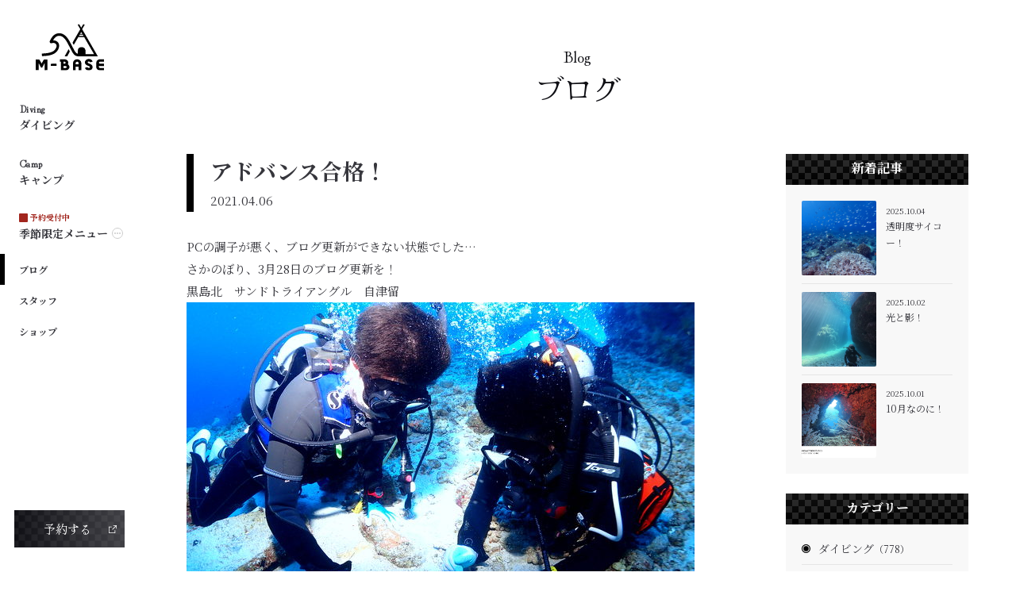

--- FILE ---
content_type: text/html; charset=UTF-8
request_url: https://m-base-okinawa.com/blog/15799/
body_size: 7023
content:

<!DOCTYPE html>
<html lang="ja">

<head>
  <meta charset="UTF-8">
  <meta name="description" content="">
  <meta name="viewport" content="width=device-width,initial-scale=1 user-scalable=no" />
  <meta name="format-detection" content="telephone=no">
  <title>アドバンス合格！｜ブログ｜M-BASE[エムベース]</title>
  <link rel="shortcut icon" type="image/x-icon" href="https://m-base-okinawa.com/wp-content/themes/m-base/common/img/common/favicon.ico">
  <link rel="apple-touch-icon" sizes="180x180" href="https://m-base-okinawa.com/wp-content/themes/m-base/common/img/common/apple-touch-icon.png">
  <link rel="stylesheet" href="https://m-base-okinawa.com/wp-content/themes/m-base/common/js/plugin/slick/slick.css">
  <link rel="stylesheet" href="https://m-base-okinawa.com/wp-content/themes/m-base/common/js/plugin/slick/slick-theme.css">
  <link rel="stylesheet" href="https://m-base-okinawa.com/wp-content/themes/m-base/common/css/style.css">
  <link rel="preconnect" href="https://fonts.googleapis.com">
  <link rel="preconnect" href="https://fonts.gstatic.com" crossorigin>
  <link href="https://fonts.googleapis.com/css2?family=Hina+Mincho&family=Noto+Sans+JP:wght@500&family=Noto+Serif+JP:wght@400;600;700&display=swap" rel="stylesheet">
  <meta property="og:type" content="article">
  <meta property="og:url" content="http://m-base-okinawa.com/blog/15799/">
  <meta property="og:image" content="https://m-base-okinawa.com/wp-content/themes/m-base/common/img/common/ogp.png">
  <meta property="og:title" content="アドバンス合格！｜ブログ｜M-BASE[エムベース]">
  <meta property="og:site_name" content="アドバンス合格！｜ブログ｜M-BASE[エムベース]">
  <meta name="twitter:card" content="summary_large_image">
  <meta name="twitter:title" content="アドバンス合格！｜ブログ｜M-BASE[エムベース]">
  <meta name='robots' content='max-image-preview:large' />
<link rel='dns-prefetch' href='//s.w.org' />
<link rel="alternate" type="application/rss+xml" title="M-BASE &raquo; アドバンス合格！ のコメントのフィード" href="https://m-base-okinawa.com/blog/15799/feed/" />
<script type="text/javascript">
window._wpemojiSettings = {"baseUrl":"https:\/\/s.w.org\/images\/core\/emoji\/13.1.0\/72x72\/","ext":".png","svgUrl":"https:\/\/s.w.org\/images\/core\/emoji\/13.1.0\/svg\/","svgExt":".svg","source":{"concatemoji":"https:\/\/m-base-okinawa.com\/wp-includes\/js\/wp-emoji-release.min.js?ver=5.9.1"}};
/*! This file is auto-generated */
!function(e,a,t){var n,r,o,i=a.createElement("canvas"),p=i.getContext&&i.getContext("2d");function s(e,t){var a=String.fromCharCode;p.clearRect(0,0,i.width,i.height),p.fillText(a.apply(this,e),0,0);e=i.toDataURL();return p.clearRect(0,0,i.width,i.height),p.fillText(a.apply(this,t),0,0),e===i.toDataURL()}function c(e){var t=a.createElement("script");t.src=e,t.defer=t.type="text/javascript",a.getElementsByTagName("head")[0].appendChild(t)}for(o=Array("flag","emoji"),t.supports={everything:!0,everythingExceptFlag:!0},r=0;r<o.length;r++)t.supports[o[r]]=function(e){if(!p||!p.fillText)return!1;switch(p.textBaseline="top",p.font="600 32px Arial",e){case"flag":return s([127987,65039,8205,9895,65039],[127987,65039,8203,9895,65039])?!1:!s([55356,56826,55356,56819],[55356,56826,8203,55356,56819])&&!s([55356,57332,56128,56423,56128,56418,56128,56421,56128,56430,56128,56423,56128,56447],[55356,57332,8203,56128,56423,8203,56128,56418,8203,56128,56421,8203,56128,56430,8203,56128,56423,8203,56128,56447]);case"emoji":return!s([10084,65039,8205,55357,56613],[10084,65039,8203,55357,56613])}return!1}(o[r]),t.supports.everything=t.supports.everything&&t.supports[o[r]],"flag"!==o[r]&&(t.supports.everythingExceptFlag=t.supports.everythingExceptFlag&&t.supports[o[r]]);t.supports.everythingExceptFlag=t.supports.everythingExceptFlag&&!t.supports.flag,t.DOMReady=!1,t.readyCallback=function(){t.DOMReady=!0},t.supports.everything||(n=function(){t.readyCallback()},a.addEventListener?(a.addEventListener("DOMContentLoaded",n,!1),e.addEventListener("load",n,!1)):(e.attachEvent("onload",n),a.attachEvent("onreadystatechange",function(){"complete"===a.readyState&&t.readyCallback()})),(n=t.source||{}).concatemoji?c(n.concatemoji):n.wpemoji&&n.twemoji&&(c(n.twemoji),c(n.wpemoji)))}(window,document,window._wpemojiSettings);
</script>
<style type="text/css">
img.wp-smiley,
img.emoji {
	display: inline !important;
	border: none !important;
	box-shadow: none !important;
	height: 1em !important;
	width: 1em !important;
	margin: 0 0.07em !important;
	vertical-align: -0.1em !important;
	background: none !important;
	padding: 0 !important;
}
</style>
	<link rel='stylesheet' id='wp-block-library-css'  href='https://m-base-okinawa.com/wp-includes/css/dist/block-library/style.min.css?ver=5.9.1' type='text/css' media='all' />
<style id='global-styles-inline-css' type='text/css'>
body{--wp--preset--color--black: #000000;--wp--preset--color--cyan-bluish-gray: #abb8c3;--wp--preset--color--white: #ffffff;--wp--preset--color--pale-pink: #f78da7;--wp--preset--color--vivid-red: #cf2e2e;--wp--preset--color--luminous-vivid-orange: #ff6900;--wp--preset--color--luminous-vivid-amber: #fcb900;--wp--preset--color--light-green-cyan: #7bdcb5;--wp--preset--color--vivid-green-cyan: #00d084;--wp--preset--color--pale-cyan-blue: #8ed1fc;--wp--preset--color--vivid-cyan-blue: #0693e3;--wp--preset--color--vivid-purple: #9b51e0;--wp--preset--gradient--vivid-cyan-blue-to-vivid-purple: linear-gradient(135deg,rgba(6,147,227,1) 0%,rgb(155,81,224) 100%);--wp--preset--gradient--light-green-cyan-to-vivid-green-cyan: linear-gradient(135deg,rgb(122,220,180) 0%,rgb(0,208,130) 100%);--wp--preset--gradient--luminous-vivid-amber-to-luminous-vivid-orange: linear-gradient(135deg,rgba(252,185,0,1) 0%,rgba(255,105,0,1) 100%);--wp--preset--gradient--luminous-vivid-orange-to-vivid-red: linear-gradient(135deg,rgba(255,105,0,1) 0%,rgb(207,46,46) 100%);--wp--preset--gradient--very-light-gray-to-cyan-bluish-gray: linear-gradient(135deg,rgb(238,238,238) 0%,rgb(169,184,195) 100%);--wp--preset--gradient--cool-to-warm-spectrum: linear-gradient(135deg,rgb(74,234,220) 0%,rgb(151,120,209) 20%,rgb(207,42,186) 40%,rgb(238,44,130) 60%,rgb(251,105,98) 80%,rgb(254,248,76) 100%);--wp--preset--gradient--blush-light-purple: linear-gradient(135deg,rgb(255,206,236) 0%,rgb(152,150,240) 100%);--wp--preset--gradient--blush-bordeaux: linear-gradient(135deg,rgb(254,205,165) 0%,rgb(254,45,45) 50%,rgb(107,0,62) 100%);--wp--preset--gradient--luminous-dusk: linear-gradient(135deg,rgb(255,203,112) 0%,rgb(199,81,192) 50%,rgb(65,88,208) 100%);--wp--preset--gradient--pale-ocean: linear-gradient(135deg,rgb(255,245,203) 0%,rgb(182,227,212) 50%,rgb(51,167,181) 100%);--wp--preset--gradient--electric-grass: linear-gradient(135deg,rgb(202,248,128) 0%,rgb(113,206,126) 100%);--wp--preset--gradient--midnight: linear-gradient(135deg,rgb(2,3,129) 0%,rgb(40,116,252) 100%);--wp--preset--duotone--dark-grayscale: url('#wp-duotone-dark-grayscale');--wp--preset--duotone--grayscale: url('#wp-duotone-grayscale');--wp--preset--duotone--purple-yellow: url('#wp-duotone-purple-yellow');--wp--preset--duotone--blue-red: url('#wp-duotone-blue-red');--wp--preset--duotone--midnight: url('#wp-duotone-midnight');--wp--preset--duotone--magenta-yellow: url('#wp-duotone-magenta-yellow');--wp--preset--duotone--purple-green: url('#wp-duotone-purple-green');--wp--preset--duotone--blue-orange: url('#wp-duotone-blue-orange');--wp--preset--font-size--small: 13px;--wp--preset--font-size--medium: 20px;--wp--preset--font-size--large: 36px;--wp--preset--font-size--x-large: 42px;}.has-black-color{color: var(--wp--preset--color--black) !important;}.has-cyan-bluish-gray-color{color: var(--wp--preset--color--cyan-bluish-gray) !important;}.has-white-color{color: var(--wp--preset--color--white) !important;}.has-pale-pink-color{color: var(--wp--preset--color--pale-pink) !important;}.has-vivid-red-color{color: var(--wp--preset--color--vivid-red) !important;}.has-luminous-vivid-orange-color{color: var(--wp--preset--color--luminous-vivid-orange) !important;}.has-luminous-vivid-amber-color{color: var(--wp--preset--color--luminous-vivid-amber) !important;}.has-light-green-cyan-color{color: var(--wp--preset--color--light-green-cyan) !important;}.has-vivid-green-cyan-color{color: var(--wp--preset--color--vivid-green-cyan) !important;}.has-pale-cyan-blue-color{color: var(--wp--preset--color--pale-cyan-blue) !important;}.has-vivid-cyan-blue-color{color: var(--wp--preset--color--vivid-cyan-blue) !important;}.has-vivid-purple-color{color: var(--wp--preset--color--vivid-purple) !important;}.has-black-background-color{background-color: var(--wp--preset--color--black) !important;}.has-cyan-bluish-gray-background-color{background-color: var(--wp--preset--color--cyan-bluish-gray) !important;}.has-white-background-color{background-color: var(--wp--preset--color--white) !important;}.has-pale-pink-background-color{background-color: var(--wp--preset--color--pale-pink) !important;}.has-vivid-red-background-color{background-color: var(--wp--preset--color--vivid-red) !important;}.has-luminous-vivid-orange-background-color{background-color: var(--wp--preset--color--luminous-vivid-orange) !important;}.has-luminous-vivid-amber-background-color{background-color: var(--wp--preset--color--luminous-vivid-amber) !important;}.has-light-green-cyan-background-color{background-color: var(--wp--preset--color--light-green-cyan) !important;}.has-vivid-green-cyan-background-color{background-color: var(--wp--preset--color--vivid-green-cyan) !important;}.has-pale-cyan-blue-background-color{background-color: var(--wp--preset--color--pale-cyan-blue) !important;}.has-vivid-cyan-blue-background-color{background-color: var(--wp--preset--color--vivid-cyan-blue) !important;}.has-vivid-purple-background-color{background-color: var(--wp--preset--color--vivid-purple) !important;}.has-black-border-color{border-color: var(--wp--preset--color--black) !important;}.has-cyan-bluish-gray-border-color{border-color: var(--wp--preset--color--cyan-bluish-gray) !important;}.has-white-border-color{border-color: var(--wp--preset--color--white) !important;}.has-pale-pink-border-color{border-color: var(--wp--preset--color--pale-pink) !important;}.has-vivid-red-border-color{border-color: var(--wp--preset--color--vivid-red) !important;}.has-luminous-vivid-orange-border-color{border-color: var(--wp--preset--color--luminous-vivid-orange) !important;}.has-luminous-vivid-amber-border-color{border-color: var(--wp--preset--color--luminous-vivid-amber) !important;}.has-light-green-cyan-border-color{border-color: var(--wp--preset--color--light-green-cyan) !important;}.has-vivid-green-cyan-border-color{border-color: var(--wp--preset--color--vivid-green-cyan) !important;}.has-pale-cyan-blue-border-color{border-color: var(--wp--preset--color--pale-cyan-blue) !important;}.has-vivid-cyan-blue-border-color{border-color: var(--wp--preset--color--vivid-cyan-blue) !important;}.has-vivid-purple-border-color{border-color: var(--wp--preset--color--vivid-purple) !important;}.has-vivid-cyan-blue-to-vivid-purple-gradient-background{background: var(--wp--preset--gradient--vivid-cyan-blue-to-vivid-purple) !important;}.has-light-green-cyan-to-vivid-green-cyan-gradient-background{background: var(--wp--preset--gradient--light-green-cyan-to-vivid-green-cyan) !important;}.has-luminous-vivid-amber-to-luminous-vivid-orange-gradient-background{background: var(--wp--preset--gradient--luminous-vivid-amber-to-luminous-vivid-orange) !important;}.has-luminous-vivid-orange-to-vivid-red-gradient-background{background: var(--wp--preset--gradient--luminous-vivid-orange-to-vivid-red) !important;}.has-very-light-gray-to-cyan-bluish-gray-gradient-background{background: var(--wp--preset--gradient--very-light-gray-to-cyan-bluish-gray) !important;}.has-cool-to-warm-spectrum-gradient-background{background: var(--wp--preset--gradient--cool-to-warm-spectrum) !important;}.has-blush-light-purple-gradient-background{background: var(--wp--preset--gradient--blush-light-purple) !important;}.has-blush-bordeaux-gradient-background{background: var(--wp--preset--gradient--blush-bordeaux) !important;}.has-luminous-dusk-gradient-background{background: var(--wp--preset--gradient--luminous-dusk) !important;}.has-pale-ocean-gradient-background{background: var(--wp--preset--gradient--pale-ocean) !important;}.has-electric-grass-gradient-background{background: var(--wp--preset--gradient--electric-grass) !important;}.has-midnight-gradient-background{background: var(--wp--preset--gradient--midnight) !important;}.has-small-font-size{font-size: var(--wp--preset--font-size--small) !important;}.has-medium-font-size{font-size: var(--wp--preset--font-size--medium) !important;}.has-large-font-size{font-size: var(--wp--preset--font-size--large) !important;}.has-x-large-font-size{font-size: var(--wp--preset--font-size--x-large) !important;}
</style>
<link rel='stylesheet' id='contact-form-7-css'  href='https://m-base-okinawa.com/wp-content/plugins/contact-form-7/includes/css/styles.css?ver=5.5.5' type='text/css' media='all' />
<link rel='stylesheet' id='wp-pagenavi-css'  href='https://m-base-okinawa.com/wp-content/plugins/wp-pagenavi/pagenavi-css.css?ver=2.70' type='text/css' media='all' />
<link rel="https://api.w.org/" href="https://m-base-okinawa.com/wp-json/" /><link rel="alternate" type="application/json" href="https://m-base-okinawa.com/wp-json/wp/v2/blog/15799" /><link rel="EditURI" type="application/rsd+xml" title="RSD" href="https://m-base-okinawa.com/xmlrpc.php?rsd" />
<link rel="wlwmanifest" type="application/wlwmanifest+xml" href="https://m-base-okinawa.com/wp-includes/wlwmanifest.xml" /> 
<meta name="generator" content="WordPress 5.9.1" />
<link rel="canonical" href="https://m-base-okinawa.com/blog/15799" />
<link rel='shortlink' href='https://m-base-okinawa.com/?p=15799' />
<link rel="alternate" type="application/json+oembed" href="https://m-base-okinawa.com/wp-json/oembed/1.0/embed?url=https%3A%2F%2Fm-base-okinawa.com%2Fblog%2F15799" />
<link rel="alternate" type="text/xml+oembed" href="https://m-base-okinawa.com/wp-json/oembed/1.0/embed?url=https%3A%2F%2Fm-base-okinawa.com%2Fblog%2F15799&#038;format=xml" />
<link rel="icon" href="https://m-base-okinawa.com/wp-content/uploads/2022/03/cropped-ico-32x32.jpg" sizes="32x32" />
<link rel="icon" href="https://m-base-okinawa.com/wp-content/uploads/2022/03/cropped-ico-192x192.jpg" sizes="192x192" />
<link rel="apple-touch-icon" href="https://m-base-okinawa.com/wp-content/uploads/2022/03/cropped-ico-180x180.jpg" />
<meta name="msapplication-TileImage" content="https://m-base-okinawa.com/wp-content/uploads/2022/03/cropped-ico-270x270.jpg" />
  <!-- Google Tag Manager -->
  <script>
  (function(w, d, s, l, i) {
    w[l] = w[l] || [];
    w[l].push({
      'gtm.start': new Date().getTime(),
      event: 'gtm.js'
    });
    var f = d.getElementsByTagName(s)[0],
      j = d.createElement(s),
      dl = l != 'dataLayer' ? '&l=' + l : '';
    j.async = true;
    j.src =
      'https://www.googletagmanager.com/gtm.js?id=' + i + dl;
    f.parentNode.insertBefore(j, f);
  })(window, document, 'script', 'dataLayer', 'GTM-NCB8ZB3');
  </script>
  <!-- End Google Tag Manager -->
</head>

<body class="blog detail inPage">
  <!-- Google Tag Manager (noscript) -->
  <noscript><iframe src="https://www.googletagmanager.com/ns.html?id=GTM-NCB8ZB3" height="0" width="0" style="display:none;visibility:hidden"></iframe></noscript>
  <!-- End Google Tag Manager (noscript) -->
  <div class="topLogo">
    <p class="logo"><a href="/"><img src="https://m-base-okinawa.com/wp-content/themes/m-base/common/img/common/logo_mbase-black-txtonly.svg" width="110" alt="M-BASE"></a></p>
  </div>
  <header class="header">
    <div class="hamburger spOnly js-menu">
      <span></span>
      <span></span>
      <span></span>
    </div>
    <p class="logo"><a href="/"><img src="https://m-base-okinawa.com/wp-content/themes/m-base/common/img/common/logo_mbase-black.svg" width="86" height="59" alt="M-BASE"></a></p>
    <nav>
      <ul class="nav">
        <li class="mainMenu diving"><a href="/diving/"><span class="en">Diving</span><span class="ja">ダイビング</span></a></li>
        <li class="mainMenu camp"><a href="/camp/"><span class="en">Camp</span><span class="ja">キャンプ</span></a></li>
        <li class="season"><a href="" id="js-accordion"><span class="reserve">予約受付中</span><span class="tit">季節限定メニュー<img src="https://m-base-okinawa.com/wp-content/themes/m-base/common/img/common/ico_menu.svg" alt="季節限定メニュー" width="14" height="14"></span></a>
          <ul class="subMenu">
            <li class="whale"><a href="/whale/">ホエールスイム</a></li>
            <li class="aguni"><a href="/aguni/">粟国島遠征ツアー</a></li>
            <li class="tonaki"><a href="/tonaki/">渡名喜島遠征ツアー</a></li>
          </ul>
        </li>
        <li class="blog"><a href="/blog/">ブログ</a></li>
        <li class="staff"><a href="/staff/">スタッフ</a></li>
        <li class="shop"><a href="/shop/">ショップ</a></li>
      </ul>
    </nav>
    <p class="btn check reserve"><a href="https://app.okaban.work/form/?shop_id=mbase" target="_blank"><span>予約する<img src="https://m-base-okinawa.com/wp-content/themes/m-base/common/img/common/ico_window.svg" alt="予約する" class="svg" width="14" height="14"></span></a></p>
  </header>
  <article>
    <section class="blogDetailArea">
      <div class="l-column">
        <h1 class="pageTit">
          <span class="en">Blog</span>
          <span class="ja">ブログ</span>
        </h1>
        <div class="blogFlexBox">
          <div class="contents">
            <div class="blogBody">

              <div class="titBox">
                <h1 class="blogTit">アドバンス合格！</h1>
                <p class="date">2021.04.06</p>
              </div>
                                          <p>PCの調子が悪く、ブログ更新ができない状態でした&#8230;<br />
さかのぼり、3月28日のブログ更新を！<br />
黒島北　サンドトライアングル　自津留<br />
<img loading="lazy" class="size-full wp-image-15800" src="https://m-base-okinawa.com/wp-content/uploads/2021/04/P3280002.jpg" alt="" width="640" height="479" /><br />
ディープの水中作業は、4色のビー玉を同じ色に分けて各容器に入れる時間測定を！<br />
<img loading="lazy" class="size-full wp-image-15801" src="https://m-base-okinawa.com/wp-content/uploads/2021/04/P3280003.jpg" alt="" width="640" height="480" /><br />
&nbsp;<br />
<img loading="lazy" class="size-full wp-image-15802" src="https://m-base-okinawa.com/wp-content/uploads/2021/04/P3280009.jpg" alt="" width="480" height="640" /><br />
フロートも上手に、上げて回収できていましたっ！<br />
<img loading="lazy" class="size-full wp-image-15804" src="https://m-base-okinawa.com/wp-content/uploads/2021/04/P3280018.jpg" alt="" width="481" height="640" /><br />
2名とも、無事アドバンス合格です！<br />
3本目は、FUNダイブを<br />
<img loading="lazy" class="size-full wp-image-15803" src="https://m-base-okinawa.com/wp-content/uploads/2021/04/P3280014.jpg" alt="" width="640" height="479" /><br />
&nbsp;<br />
<img loading="lazy" class="size-full wp-image-15805" src="https://m-base-okinawa.com/wp-content/uploads/2021/04/P3280027.jpg" alt="" width="640" height="480" /><br />
<img loading="lazy" class="size-full wp-image-15806" src="https://m-base-okinawa.com/wp-content/uploads/2021/04/P3280031.jpg" alt="" width="640" height="481" /><br />
&nbsp;<br />
<img loading="lazy" class="size-full wp-image-15807" src="https://m-base-okinawa.com/wp-content/uploads/2021/04/P3280044.jpg" alt="" width="640" height="480" /><br />
夜は久々に、きち屋へ行き　家に帰ってからの記憶が無くなるほど<br />
ついつい、飲み過ぎてしまいました。<br />
（＾ム＾）ネ</p>
            </div>
                        <ul class="blogPage">
              <li class="prev">
                                <a href="https://m-base-okinawa.com/blog/15788">
                  <p class="img">
                    <img src='https://m-base-okinawa.com/wp-content/uploads/2021/03/P3270002.jpg'                  </p>
                  <div class="txtBox">
                    <p class="txt">前の記事へ</p>
                    <p class="tit">アドバンス講習！</p>
                  </div>
                </a>
                              </li>
              <li class="next">
                                <a href="https://m-base-okinawa.com/blog/15808">
                  <p class="img">
                    <img src='https://m-base-okinawa.com/wp-content/uploads/2021/04/P4050007.jpg'                  </p>
                  <div class="txtBox">
                    <p class="txt">次の記事へ</p>
                    <p class="tit">大荒れの中、チービシへ</p>
                  </div>
                </a>
                              </li>
            </ul>
                        <p class="btn blog"><a href="/blog/">記事一覧へ</a></p>
          </div>
          
          <div class="sidebar">
  <div class="new">
    <h2 class="listTit">新着記事</h2>
    <ul class="newList">

    
    <li>
        <a href="https://m-base-okinawa.com/blog/18780">
        <p class="img">
                        <!--投稿にアイキャッチ画像がないときの代替画像を読み込む-->
            <img src="https://m-base-okinawa.com/wp-content/uploads/2025/10/PA040010-scaled.jpeg">
                  </p>
        <div class="txtBox">
            <p class="date">2025.10.04</p>
            <p class="tit">透明度サイコー！</p>
        </div>
        </a>
    </li>
    
    <li>
        <a href="https://m-base-okinawa.com/blog/18765">
        <p class="img">
                        <!--投稿にアイキャッチ画像がないときの代替画像を読み込む-->
            <img src="https://m-base-okinawa.com/wp-content/uploads/2025/10/dji_export_20251007_photo_0001.jpeg">
                  </p>
        <div class="txtBox">
            <p class="date">2025.10.02</p>
            <p class="tit">光と影！</p>
        </div>
        </a>
    </li>
    
    <li>
        <a href="https://m-base-okinawa.com/blog/18757">
        <p class="img">
                        <!--投稿にアイキャッチ画像がないときの代替画像を読み込む-->
            <img src="https://m-base-okinawa.com/wp-content/uploads/2025/10/dji_export_20251001_photo_0001.jpeg">
                  </p>
        <div class="txtBox">
            <p class="date">2025.10.01</p>
            <p class="tit">10月なのに！</p>
        </div>
        </a>
    </li>
        </ul>
      </div>
  <div class="cat">
    <h2 class="listTit">カテゴリー</h2>
    <ul class="catList">
        <li><a href='https://m-base-okinawa.com/blog/cat/diving/'>ダイビング<span>（778）</span></a></li><li><a href='https://m-base-okinawa.com/blog/cat/eat/'>グルメ<span>（19）</span></a></li>    </ul>
  </div>
</div>
        </div>
      </div>
    </section>
    
    <div class="topicpath">
      <div class="l-column">
        <ul>
          <li><a href="/">TOP</a></li>
          <li><a href="/blog/">ブログ</a></li>
          <li>アドバンス合格！</li>
        </ul>
      </div>
    </div>
    
    
    <section class="contactArea">
      <p class="bg img js-rellax"><img src="https://m-base-okinawa.com/wp-content/themes/m-base/common/img/common/bg_contact.jpg" alt="お問い合わせ" width="1105" height="543"></p>
      <div class="l-column">
        <h2 class="topSecTit">
          <span class="en">Contact</span>
          <span class="ja">お問い合わせ</span>
        </h2>
        <div class="flexBox">
          <p class="btn white"><a href="/contact/"><span>お問い合わせ</span><img src="https://m-base-okinawa.com/wp-content/themes/m-base/common/img/common/ico_btn_arrow.svg" alt="" width="7" height="16" class="svg"></a></p>
          <p class="btn white reserve"><a href="https://app.okaban.work/form/?shop_id=mbase" target="_blank"><span>ご予約</span><img src="https://m-base-okinawa.com/wp-content/themes/m-base/common/img/common/ico_btn_window.svg" alt="" width="21" height="21" class="svg"></a></p>
        </div>
      </div>
    </section>
</article>


  <footer class="footer">
    <div class="copy">
      <div class="l-column">©︎M-BASE All Rights Reserved.</div>
    </div>
    <div class="powered">
      <div class="l-column">
        <a href="https://bitknot.co.jp/" target="_blank"><img src="https://m-base-okinawa.com/wp-content/themes/m-base/common/img/common/img_powered.png" alt="Powered by ビットノット株式会社" width="250" height="23"></a>
      </div>
    </div>
    <div class="l-column">
      <p class="overlay"></p>
    </div>
    
  </footer>
  <script src="https://ajax.googleapis.com/ajax/libs/jquery/3.6.0/jquery.min.js"></script>
  <script>window.jQuery || document.write('<script src="https://m-base-okinawa.com/wp-content/themes/m-base/common/js/plugin/jquery.min.js"><\/script>');</script>
  <link rel="stylesheet" href="https://m-base-okinawa.com/wp-content/themes/m-base/common/js/plugin/validationEngine/validationEngine.jquery.css" type="text/css">
  <script src="https://m-base-okinawa.com/wp-content/themes/m-base/common/js/plugin/validationEngine/jquery.validationEngine.js" type="text/javascript"></script>
  <script src="https://m-base-okinawa.com/wp-content/themes/m-base/common/js/plugin/validationEngine/jquery.validationEngine-ja.js" type="text/javascript"></script>
  <script>
    (function($){
      $("#namae").addClass("validate[required]");
      $("#tel").addClass("validate[custom[phone]] fm");
      $("#mail").addClass("validate[required,custom[email]] fm");
      $("#content").addClass("validate[required]");

      // バリデート
      $(function(){
        $('.wpcf7-form').validationEngine('attach', {promptPosition:'topLeft:2,2',maxErrorsPerField:1,addFailureCssClassToField: 'inputError',scrollOffset:170});
      });

      //全角を半角に変換
      $(function() {
        $('.fm').change(function(){
          var txt  = $(this).val();
          var han = txt.replace(/[Ａ-Ｚａ-ｚ０-９－！"＃＄％＆'（）＝＜＞，．？＿［］｛｝＠＾～￥]/g,function(s){return String.fromCharCode(s.charCodeAt(0)-0xFEE0)});
          $(this).val(han);
        });
        $('.fm').change(function(){
          var txt  = $(this).val();
          var han = txt.replace(/[\u2212\uff0d\u30fc\u2012\u2013\u2014\u2015\u2500]/g, "-");
          $(this).val(han);
        });
      });
    })(jQuery);
  </script>
  <script src="https://m-base-okinawa.com/wp-content/themes/m-base/common/js/plugin/desvg.js"></script>
  <script src="https://m-base-okinawa.com/wp-content/themes/m-base/common/js/plugin/rellax/rellax.min.js"></script>
  <script src="https://m-base-okinawa.com/wp-content/themes/m-base/common/js/plugin/slick/slick.min.js"></script>
  <script src="https://m-base-okinawa.com/wp-content/themes/m-base/common/js/script.js"></script>
<script type='text/javascript' src='https://m-base-okinawa.com/wp-includes/js/dist/vendor/regenerator-runtime.min.js?ver=0.13.9' id='regenerator-runtime-js'></script>
<script type='text/javascript' src='https://m-base-okinawa.com/wp-includes/js/dist/vendor/wp-polyfill.min.js?ver=3.15.0' id='wp-polyfill-js'></script>
<script type='text/javascript' id='contact-form-7-js-extra'>
/* <![CDATA[ */
var wpcf7 = {"api":{"root":"https:\/\/m-base-okinawa.com\/wp-json\/","namespace":"contact-form-7\/v1"}};
/* ]]> */
</script>
<script type='text/javascript' src='https://m-base-okinawa.com/wp-content/plugins/contact-form-7/includes/js/index.js?ver=5.5.5' id='contact-form-7-js'></script>
</body>
</html>

--- FILE ---
content_type: image/svg+xml
request_url: https://m-base-okinawa.com/wp-content/themes/m-base/common/img/common/logo_mbase-black-txtonly.svg
body_size: 4066
content:
<svg xmlns="http://www.w3.org/2000/svg" width="198.002" height="33.345" viewBox="0 0 198.002 33.345"><g transform="translate(0 -101.624)"><path d="M18.551,202.077c-.884,0-1.8-.008-2.721.005-.246,0-.325-.143-.417-.316-.629-1.179-1.263-2.355-1.892-3.533q-2.246-4.2-4.49-8.4c-.1-.194-.216-.384-.318-.566-.051.01-.072.009-.083.019a.08.08,0,0,0-.017.048c-.005.051-.012.1-.012.155-.005,6.632-.01,13.467-.016,20.1a.893.893,0,0,1-.039.129c-1.511,0-6.986-.023-8.544-.047V178.342c.507-.013.988-.042,1.468-.034,2.342.034,4.684.068,7.025.127a11.7,11.7,0,0,1,1.545.2,1.533,1.533,0,0,1,1.121.769c.308.523.618,1.046.916,1.574q2.366,4.194,4.727,8.391c.083.147.179.289.3.485.127-.217.225-.378.317-.541,1.738-3.084,3.5-6.154,5.2-9.26a2.571,2.571,0,0,1,2.314-1.552c1.3-.043,2.6-.164,3.9-.188,1.613-.031,3.227,0,4.841.01.068,0,.135.01.2.016.1.38.14,30.5.035,31.335-1.512.026-6.379.087-8.28.049V189.311a.558.558,0,0,0-.09-.038.059.059,0,0,0-.044.009.618.618,0,0,0-.1.12q-3.387,6.3-6.771,12.608c-.008.014-.025.024-.072.067" transform="translate(0 -75.174)"/><path d="M144.459,191.69a10.375,10.375,0,0,1,2.255,2.061,9.326,9.326,0,0,1-.277,12.221,10.67,10.67,0,0,1-7.031,3.553,16.661,16.661,0,0,1-1.766.089q-6.382.011-12.763,0h-.621V184.385h-2.4a65.7,65.7,0,0,1-.054-7.193c.158-.009.327-.027.5-.027,4.237,0,8.474-.019,12.711.005a10.939,10.939,0,0,1,7.731,3.088,9.385,9.385,0,0,1,1.943,10.965c-.068.138-.135.278-.227.467m-12.53,10.687a.711.711,0,0,0,.166.047c2.066,0,4.131.007,6.2-.009a3.034,3.034,0,0,0,1.663-.535,2.57,2.57,0,0,0,1.1-2.99A2.957,2.957,0,0,0,138.362,197c-2.066-.023-4.132-.007-6.2,0a1.05,1.05,0,0,0-.235.054Zm.021-17.987a43.253,43.253,0,0,0,.046,5.4c1.067,0,2.141.025,3.214-.009a3.071,3.071,0,0,0,1.819-.693,2.5,2.5,0,0,0,.217-3.834,3.1,3.1,0,0,0-2.208-.9c-.92-.012-1.84,0-2.76,0a3.013,3.013,0,0,0-.328.036" transform="translate(-51.323 -74.691)"/><path d="M211.071,209.591h-7.654c-.009-1.211,0-2.4,0-3.591s0-2.362,0-3.543v-3.58c-.387-.121-7.973-.153-8.7-.035v10.765h-7.631c-.011-.164-.031-.314-.031-.464,0-7.067-.025-14.135.012-21.2a9.9,9.9,0,0,1,2.744-6.745,11.989,11.989,0,0,1,8.436-3.982,12.249,12.249,0,0,1,8.93,2.894,10.584,10.584,0,0,1,3.8,6.847,11.19,11.19,0,0,1,.09,1.506q.009,10.262,0,20.524Zm-7.717-18.029a.822.822,0,0,0,.051-.18c0-1.094.018-2.188-.012-3.281a3.348,3.348,0,0,0-.983-2.294,4.5,4.5,0,0,0-4.872-1.188,3.929,3.929,0,0,0-2.834,3.971c.04.814,0,1.632.008,2.448,0,.167.02.334.032.525Z" transform="translate(-78.86 -74.703)"/><path d="M326,209.622h-.463c-3.837,0-7.679.112-11.511-.029a10.312,10.312,0,0,1-9.567-6.24,8.934,8.934,0,0,1-.759-3.851c0-4.063-.022-8.125.005-12.188a9.639,9.639,0,0,1,5.419-8.84,10.963,10.963,0,0,1,5.4-1.307q5.417,0,10.835,0h.641v7.188h-.626q-5.392,0-10.783,0a3.441,3.441,0,0,0-1.8.429,2.572,2.572,0,0,0-1.42,2.377,2.6,2.6,0,0,0,1.561,2.292,3.411,3.411,0,0,0,1.608.359q5.391-.006,10.783,0h.611c.116.4.138,6.561.028,7.163-.16.008-.329.024-.5.024-3.733,0-7.466.021-11.2-.013-.946-.009-1.891-.191-2.877-.3a2.753,2.753,0,0,0-.032.326c0,.833.016,1.667-.006,2.5a2.911,2.911,0,0,0,2.8,2.92c.294.02.59.02.885.02H326Z" transform="translate(-128.041 -74.695)"/><path d="M269.158,183.12l-7.211,2.508a5.526,5.526,0,0,1-.239-.515,2.886,2.886,0,0,0-2.4-1.983,5.1,5.1,0,0,0-2.871.154,2.465,2.465,0,0,0-1.7,1.873,1.71,1.71,0,0,0,.3,1.379,4.1,4.1,0,0,0,1.245,1.09A14.867,14.867,0,0,0,259.529,189a18.227,18.227,0,0,1,6.066,3.133,9.023,9.023,0,0,1,.56,13.8,10.91,10.91,0,0,1-6.563,2.976,13.461,13.461,0,0,1-6.6-.787,10.318,10.318,0,0,1-6.119-6.354.752.752,0,0,1-.009-.159l7.224-2.514c.127.293.245.557.357.824a2.52,2.52,0,0,0,1.44,1.426,5.1,5.1,0,0,0,3.614.127,2.477,2.477,0,0,0,1.781-1.865,1.73,1.73,0,0,0-.336-1.469,3.632,3.632,0,0,0-1.309-1.091,22.051,22.051,0,0,0-2.422-1.066,29.925,29.925,0,0,1-4.375-1.785,13.2,13.2,0,0,1-3.829-3,9,9,0,0,1,.181-11.707,10.723,10.723,0,0,1,5.926-3.443,13.382,13.382,0,0,1,8.118.646,10.274,10.274,0,0,1,5.9,6.229.9.9,0,0,1,.017.2" transform="translate(-104.081 -74.078)"/><path d="M92.467,199.789v6.238H75.415c0-2.079,0-4.136,0-6.192.39-.1,15.78-.149,17.053-.046" transform="translate(-31.795 -84.209)"/></g></svg>

--- FILE ---
content_type: image/svg+xml
request_url: https://m-base-okinawa.com/wp-content/themes/m-base/common/img/camp/ico_indent.svg
body_size: 390
content:
<svg xmlns="http://www.w3.org/2000/svg" width="10" height="10"><g data-name="グループ 1924" transform="translate(-265 -1531)"><g data-name="楕円形 73" transform="translate(265 1531)" fill="none" stroke="#000"><circle cx="5" cy="5" r="5" stroke="none"/><circle cx="5" cy="5" r="4.5"/></g><circle data-name="楕円形 74" cx="3" cy="3" r="3" transform="translate(267 1533)"/></g></svg>

--- FILE ---
content_type: application/javascript
request_url: https://m-base-okinawa.com/wp-content/themes/m-base/common/js/script.js
body_size: 2290
content:
// 電話番号をPC無効化
(function(){
  var ua = navigator.userAgent.toLowerCase();
  var isMobile = /iphone/.test(ua)||/android(.+)?mobile/.test(ua);

  if (!isMobile) {
    $('a[href^="tel:"]').on('click', function(e) {
      e.preventDefault();
    });
  }
  
  // ハンバーガーメニュー
  $('.js-menu,.overlay').click(function () {
    $('.header,.overlay').toggleClass('is-open');
    $('body').toggleClass('hidden');
  });

  // アコーディオンメニュー
  $('#js-accordion').on('click', function () {
    $(this).next().slideToggle();
    $(this).toggleClass('is-open');
    return false;
  });

  //TOP以外無効化
    if(!$('body.top').length){
          return;
        }
  
    $(window).on('load', function(){
      var $win = $(window),
          $fixedHeader = $('.top .header'),
          showClass = 'is-show',
          pos = $('.shopArea').offset().top,
          fixedHeaderH = $('.shopArea').innerHeight();
  
      $win.on('load scroll', function() {
        var value = $(this).scrollTop();
        if ( value > pos + fixedHeaderH ) {
          $fixedHeader.addClass(showClass);
        } else {
          $fixedHeader.removeClass(showClass);
        }
      });
    });
})();

// スムーススクロール
$('a[href^="#"]').click(function () {
  var href = $(this).attr("href");
  var target = $(href == "#" || href == "" ? 'html' : href);
  var position = target.offset().top;
  var speed = 1000;
  $("html, body").animate({
    scrollTop: position
  }, speed, "swing");
  return false;
});

//スクロールでKVテキスト非表示
let $pagetop = $('.kvArea');

$(window).on( 'scroll', function () {
  //スクロール位置を取得
  if ( $(this).scrollTop() < $(window).height() * .5 ) {
    $pagetop.removeClass('is-invisible');
  } else {
    $pagetop.addClass('is-invisible');
  }
});

// imgをsvg化
window.addEventListener('load', function(){
  if(!$('.svg').length){
        return;
      }
  deSVG('.svg', true);
});

// TOP KV スマホ時にブラウザツールバーの高さを除外
if (navigator.userAgent.indexOf('iPhone') > 0 || navigator.userAgent.indexOf('Android') > 0 && navigator.userAgent.indexOf('Mobile') > 0) {
  // スマートフォン・タブレット向けの記述
  $('.kvArea,.header').css('height',$(window).height());
  $('.shopArea').css('margin-top',$(window).height() + 90);
}
 // デバイスの首里を取得する関数
function device() {
  var ua = navigator.userAgent;
  if(ua.indexOf('iPhone') > 0 || ua.indexOf('iPod') > 0 || ua.indexOf('Android') > 0 && ua.indexOf('Mobile') > 0){
      return 'mobile';
  }else if(ua.indexOf('iPad') > 0 || ua.indexOf('Android') > 0){
      return 'tablet';
  }else{
      return 'desktop';
  }
}

if( device() === "tablet" ) {
  // タブレットのみの処理
  $('.kvBox').css('height',$(window).height() - 246);
  $('.sidebar').css('max-height',$(window).height() - 60);
}

window.onload = function() {
  document.getElementById("device").innerHTML = device();
}


var intervewSlick = (function () {
  if (!$('.js-slick').length) {
    return;
  }

  function blogSlick() {
    w = $(window).width();
    if (w <= 600) {
      // スマホ向け（600px以下のとき）
      $(".js-slick").slick({
        infinite: false,
        slidesToShow: 1, // 表示するスライド数を設定
        slidesToScroll: 1, // スクロールするスライド数を設定
        adaptiveHeight: true,
        variableWidth: true,
        centerMode: true,
        arrows: false,
        dots: false,
        swipe: true
      });
    } else {
      // PC向け
      if ($('.js-slick').hasClass('slick-initialized')) {
        $('.js-slick').slick('unslick');
      }
    }
  }
  blogSlick();
  $(window).on('resize', blogSlick)
})();

$(".js-slide").slick({
  infinite: true,
  autoplay: true,
  autoplaySpeed:  1700,
  speed: 900,
  centerMode: true,
  slidesToShow: 3,
  variableWidth: true,
  centerPadding: '0%',
  arrows: false,
  dots: false,
  swipe: true
});
// slick 2週目のカクつき対応
const $slider = $('.js-slide');

$slider.on("beforeChange", function(event, slick, currentSlide, nextSlide) {
  $slider.find(".slick-slide").each(function(index, el) {
    const $this = $(el),
    slickindex = $this.attr("data-slick-index");
    if (nextSlide == slick.slideCount - 1 && currentSlide == 0) {
      if (slickindex == "-1") {
        $this.addClass("is-active-next");
      } else {
        $this.removeClass("is-active-next");
      }
    } else if (nextSlide == 0) {
      if (slickindex == slick.slideCount) {
        $this.addClass("is-active-next");
      } else {
        $this.removeClass("is-active-next");
      }
    } else {
      $this.removeClass("is-active-next");
    }
  });
});


var intervewSlick = (function () {
  if (!$('.js-calendar-slide').length) {
    return;
  }
//カレンダースライド
  $(".js-calendar-slide").slick({
    infinite: false,
    slidesToShow: 2, // 表示するスライド数を設定
    slidesToScroll: 2, // スクロールするスライド数を設定
    arrows: true,
    prevArrow: '<button class="slide-arrow prev-arrow"></button>',
    nextArrow: '<button class="slide-arrow next-arrow"></button>',
    dots: false,
    swipe: true,
    responsive: [
      {
        breakpoint: 600,
        settings: {
          slidesToShow: 1,
          slidesToScroll: 1,
        }
      }
    ]
  });
})();

window.onload = function(){
  if (window.matchMedia( "(max-width: 700px)" ).matches) {
    /* ウィンドウサイズが 768px以下の場合に有効にしたい処理*/
      // パララックス
      var rellax = new Rellax('.js-rellax img', {
        center: true,
        speed: -1
      });
  } else {
      // パララックス
      var rellax = new Rellax('.js-rellax img', {
        center: true,
        speed: -2
      });
  }
}


// $(function(){
// 	w = $(window).width();
// 	if (w <= 600) {
//     $(".wpcf7-form").validationEngine('attach', {promptPosition : "topRight:-10,-13", scroll: true});
//   }
// })

--- FILE ---
content_type: image/svg+xml
request_url: https://m-base-okinawa.com/wp-content/themes/m-base/common/img/blog/detail/ico_blog_arrow.svg
body_size: 326
content:
<svg xmlns="http://www.w3.org/2000/svg" width="12" height="12"><g data-name="グループ 1924" transform="translate(-376 -3371)"><circle data-name="楕円形 83" cx="6" cy="6" r="6" transform="translate(376 3371)"/><path data-name="パス 1000" d="m382.891 3374.39-2.372 2.61 2.372 2.61" fill="none" stroke="#fff"/></g></svg>

--- FILE ---
content_type: image/svg+xml
request_url: https://m-base-okinawa.com/wp-content/themes/m-base/common/img/common/ico_btn_arrow.svg
body_size: 260
content:
<svg xmlns="http://www.w3.org/2000/svg" width="9.109" height="16.785" viewBox="0 0 9.109 16.785">
  <path id="パス_528" data-name="パス 528" d="M0,0,7.018,7.72,0,15.439" transform="translate(0.74 0.673)" fill="none" stroke="#fff" stroke-width="2"/>
</svg>


--- FILE ---
content_type: image/svg+xml
request_url: https://m-base-okinawa.com/wp-content/themes/m-base/common/img/common/ico_window.svg
body_size: 750
content:
<svg id="グループ_1867" data-name="グループ 1867" xmlns="http://www.w3.org/2000/svg" width="13.613" height="13.613" viewBox="0 0 13.613 13.613">
  <path id="パス_509" data-name="パス 509" d="M31.519,16.672V12.134H26.981V11h5.1a.567.567,0,0,1,.567.567v5.1Z" transform="translate(-19.04 -11)" fill="#fff"/>
  <path id="パス_510" data-name="パス 510" d="M23.777,26.344H13.567A.567.567,0,0,1,13,25.777V15.567A.567.567,0,0,1,13.567,15H18.1v1.134h-3.97V25.21H23.21v-3.97h1.134v4.538A.567.567,0,0,1,23.777,26.344Z" transform="translate(-13 -12.731)" fill="#fff"/>
  <path id="線_183" data-name="線 183" d="M-.713,5.405,5.527-.834a.567.567,0,0,1,.8,0,.567.567,0,0,1,0,.8L.089,6.208Z" transform="translate(6.551 1.567)" fill="#fff"/>
</svg>
